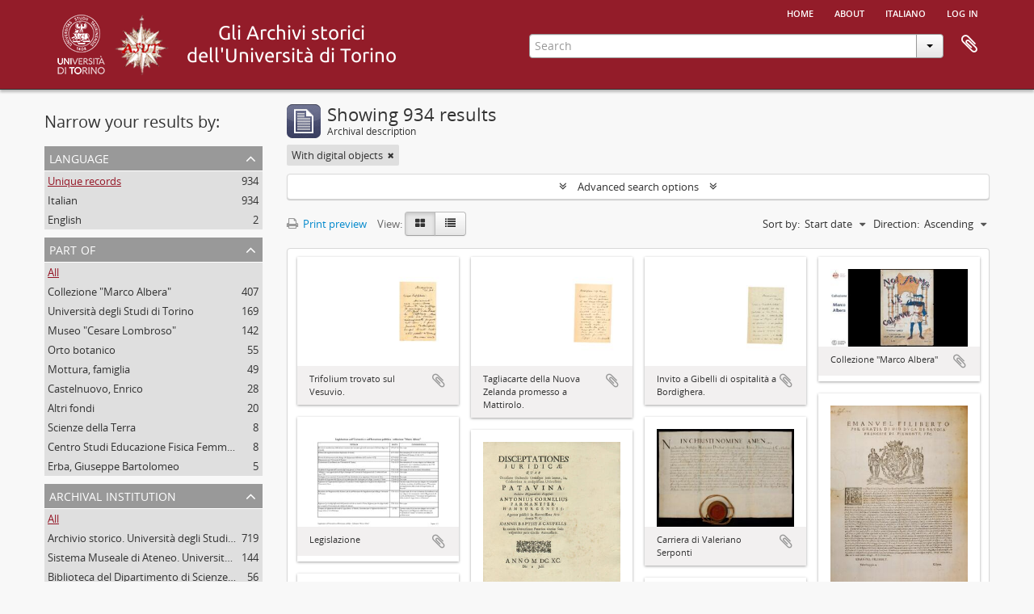

--- FILE ---
content_type: text/html; charset=utf-8
request_url: https://atom.unito.it/index.php/informationobject/browse?sort=startDate&view=card&sortDir=asc&sf_culture=en&mediatypes=&levels=&%3BshowAdvanced=1&%3BtopLod=0&%3Bsort=identifier&topLod=0&onlyMedia=1
body_size: 10179
content:
<!DOCTYPE html>
<html lang="en" dir="ltr">
  <head>
            <meta http-equiv="Content-Type" content="text/html; charset=utf-8" />
<meta http-equiv="X-Ua-Compatible" content="IE=edge,chrome=1" />
    <meta name="title" content="Information object browse - ASUT" />
<meta name="description" content="Access to memory - Open information management toolkit" />
<meta name="viewport" content="initial-scale=1.0, user-scalable=no" />
    <title>Information object browse - ASUT</title>
    <link rel="shortcut icon" href="/favicon.ico"/>
    <link href="/vendor/jquery-ui/jquery-ui.min.css" media="screen" rel="stylesheet" type="text/css" />
<link media="all" href="/plugins/arAsutPlugin/css/min.css" rel="stylesheet" type="text/css" />
            <script src="/vendor/jquery.js" type="text/javascript"></script>
<script src="/plugins/sfDrupalPlugin/vendor/drupal/misc/drupal.js" type="text/javascript"></script>
<script src="/vendor/yui/yahoo-dom-event/yahoo-dom-event.js" type="text/javascript"></script>
<script src="/vendor/yui/element/element-min.js" type="text/javascript"></script>
<script src="/vendor/yui/button/button-min.js" type="text/javascript"></script>
<script src="/vendor/modernizr.js" type="text/javascript"></script>
<script src="/vendor/jquery-ui/jquery-ui.min.js" type="text/javascript"></script>
<script src="/vendor/jquery.expander.js" type="text/javascript"></script>
<script src="/vendor/jquery.masonry.js" type="text/javascript"></script>
<script src="/vendor/jquery.imagesloaded.js" type="text/javascript"></script>
<script src="/vendor/bootstrap/js/bootstrap.js" type="text/javascript"></script>
<script src="/vendor/URI.js" type="text/javascript"></script>
<script src="/vendor/meetselva/attrchange.js" type="text/javascript"></script>
<script src="/js/qubit.js" type="text/javascript"></script>
<script src="/js/treeView.js" type="text/javascript"></script>
<script src="/js/clipboard.js" type="text/javascript"></script>
<script src="/vendor/yui/connection/connection-min.js" type="text/javascript"></script>
<script src="/vendor/yui/datasource/datasource-min.js" type="text/javascript"></script>
<script src="/vendor/yui/autocomplete/autocomplete-min.js" type="text/javascript"></script>
<script src="/js/autocomplete.js" type="text/javascript"></script>
<script src="/js/dominion.js" type="text/javascript"></script>
  </head>
  <body class="yui-skin-sam informationobject browse">

    
    




<div class="header-bar">
  <div id="header">

    <div class="container">

      <div id="header-lvl1">
        <div class="row">
          <div class="span12">

            <ul id="header-nav" class="nav nav-pills">

              <li><a href="/index.php/" title="Home">Home</a></li>

                              <li><a href="/index.php/about" title="About">About</a></li>
              
                                                                              <li><a href="/index.php/informationobject/browse?sf_culture=it&amp;sort=startDate&amp;view=card&amp;sortDir=asc&amp;mediatypes=&amp;levels=&amp;%3BshowAdvanced=1&amp;%3BtopLod=0&amp;%3Bsort=identifier&amp;topLod=0&amp;onlyMedia=1" title="italiano">italiano</a></li>
                  
                              <li><a href="/index.php/user/login" title="Log in">Log in</a></li>
              
            </ul>

          </div>
        </div>
      </div>

      <div id="header-lvl2">
        <div class="row">

          <div id="logo-and-name" class="span6">

          <h1>
            <a rel="Università degli Studi di Torino" href="http://www.unito.it/" title=""><img alt="Logo dell'Università di Torino" src="/plugins/arAsutPlugin/images/logo_unito.png" /></a> 
            <a rel="Archivio storico dell'Università degli Studi di Torino" href="http://www.archiviostorico.unito.it" title=""><img alt="Logo dell'Archivio storico" src="/plugins/arAsutPlugin/images/logo_asut.png" /></a>                        <a rel="titolo" href="/index.php/" title=""><img alt="Gli archivi storici di Unito" src="/plugins/arAsutPlugin/images/titolo.png" /></a>          </h1>

          </div>

          <div id="header-search" class="span6">
            <div id="search-form-wrapper">

  <form action="/index.php/informationobject/browse" data-autocomplete="/index.php/search/autocomplete">

    <input type="hidden" name="topLod" value="0"/>

    <div class="input-append">

      <input type="text" name="query" value="" placeholder="Search"/>

      <div class="btn-group">
        <button class="btn dropdown-toggle" data-toggle="dropdown">
          <span class="caret"></span>
        </button>
                          <ul class="dropdown-menu pull-right">
                                                                  <li>
                  <a href="/index.php/informationobject/browse">
                                          <img width="42" height="42" alt="" src="/images/icons-large/icon-archival.png" />                                        Archival descriptions                  </a>
                </li>
                              <li>
                  <a href="/index.php/actor/browse">
                                          <img width="42" height="42" alt="" src="/images/icons-large/icon-people.png" />                                        Authority records                  </a>
                </li>
                              <li>
                  <a href="/index.php/repository/browse">
                                          <img width="42" height="42" alt="" src="/images/icons-large/icon-institutions.png" />                                        Archival institutions                  </a>
                </li>
                              <li>
                  <a href="/index.php/informationobject/browse?view=card&onlyMedia=1&topLod=0">
                                          <img width="42" height="42" alt="" src="/images/icons-large/icon-media.png" />                                        Digital objects                  </a>
                </li>
                                      <li class="divider"></li>
            <li class="advanced-search">
              <a href="/index.php/informationobject/browse?showAdvanced=1&topLod=0">
                <i class="icon-zoom-in"></i>
                Advanced search              </a>
            </li>
          </ul>
                </div>

    </div>

    <div id="search-realm" class="search-popover">

      
        <div>
          <label>
            <input name="repos" type="radio" value checked="checked" data-placeholder="Search">
            Global search          </label>
        </div>

        
        
      
      <div class="search-realm-advanced">
        <a href="/index.php/informationobject/browse?showAdvanced=1&topLod=0">
          Advanced search&nbsp;&raquo;
        </a>
      </div>

    </div>

  </form>

</div>

            <div id="clipboard-menu"
  data-toggle="tooltip"
  data-title="Clipboard"
  data-load-alert-message="There was an error loading the clipboard content."
  data-export-alert-message="The clipboard is empty for this entity type."
  data-export-check-url="/index.php/clipboard/exportCheck"
  data-delete-alert-message="Note: clipboard items unclipped in this page will be removed from the clipboard when the page is refreshed. You can re-select them now, or reload the page to remove them completely. Using the sort or print preview buttons will also cause a page reload - so anything currently deselected will be lost!">

  <button class="top-item" data-toggle="dropdown" data-target="#" aria-expanded="false">
    Clipboard  </button>

  <div class="top-dropdown-container">

    <div class="top-dropdown-arrow">
      <div class="arrow"></div>
    </div>

    <div class="top-dropdown-header">
      <h2>Clipboard</h2>
      <span id="count-block" data-information-object-label="Archival description" data-actor-object-label="Authority record" data-repository-object-label="Archival institution"></span>
    </div>

    <div class="top-dropdown-body">
      <ul>
        <li class="leaf" id="node_clearClipboard"><a href="/index.php/" title="Clear all selections">Clear all selections</a></li><li class="leaf" id="node_goToClipboard"><a href="/index.php/clipboard/view" title="Go to clipboard">Go to clipboard</a></li><li class="leaf" id="node_loadClipboard"><a href="/index.php/clipboard/load" title="/index.php/clipboard/load">/index.php/clipboard/load</a></li><li class="leaf" id="node_saveClipboard"><a href="/index.php/clipboard/save" title="/index.php/clipboard/save">/index.php/clipboard/save</a></li>      </ul>
    </div>

    <div class="top-dropdown-bottom"></div>

  </div>

</div>
          </div>

        </div>
      </div>

    </div>

  </div>
  
</div>

    
    <div id="wrapper" class="container" role="main">

              
      <div class="row">

        <div class="span3">

          <div id="sidebar">

            
    <section id="facets">

      <div class="visible-phone facets-header">
        <a class="x-btn btn-wide">
          <i class="fa fa-filter"></i>
          Filters        </a>
      </div>

      <div class="content">

        
        <h2>Narrow your results by:</h2>

        

<section class="facet ">
  <div class="facet-header">
    <h3><a href="#" aria-expanded="">Language</a></h3>
  </div>

  <div class="facet-body" id="#facet-languages">
    <ul>

      
      
              
        <li class="active">
          <a title="Unique records" href="/index.php/informationobject/browse?sort=startDate&amp;view=card&amp;sortDir=asc&amp;sf_culture=en&amp;mediatypes=&amp;levels=&amp;%3BshowAdvanced=1&amp;%3BtopLod=0&amp;%3Bsort=identifier&amp;topLod=0&amp;onlyMedia=1">Unique records<span>, 934 results</span></a>          <span class="facet-count" aria-hidden="true">934</span>
        </li>
              
        <li >
          <a title="Italian" href="/index.php/informationobject/browse?languages=it&amp;sort=startDate&amp;view=card&amp;sortDir=asc&amp;sf_culture=en&amp;mediatypes=&amp;levels=&amp;%3BshowAdvanced=1&amp;%3BtopLod=0&amp;%3Bsort=identifier&amp;topLod=0&amp;onlyMedia=1">Italian<span>, 934 results</span></a>          <span class="facet-count" aria-hidden="true">934</span>
        </li>
              
        <li >
          <a title="English" href="/index.php/informationobject/browse?languages=en&amp;sort=startDate&amp;view=card&amp;sortDir=asc&amp;sf_culture=en&amp;mediatypes=&amp;levels=&amp;%3BshowAdvanced=1&amp;%3BtopLod=0&amp;%3Bsort=identifier&amp;topLod=0&amp;onlyMedia=1">English<span>, 2 results</span></a>          <span class="facet-count" aria-hidden="true">2</span>
        </li>
      
    </ul>
  </div>
</section>

        

<section class="facet ">
  <div class="facet-header">
    <h3><a href="#" aria-expanded="">Part of</a></h3>
  </div>

  <div class="facet-body" id="#facet-collection">
    <ul>

      
              <li class="active">
          <a title="All" href="/index.php/informationobject/browse?sort=startDate&amp;view=card&amp;sortDir=asc&amp;sf_culture=en&amp;mediatypes=&amp;levels=&amp;%3BshowAdvanced=1&amp;%3BtopLod=0&amp;%3Bsort=identifier&amp;topLod=0&amp;onlyMedia=1">All</a>        </li>
      
              
        <li >
          <a title="Collezione &quot;Marco Albera&quot;" href="/index.php/informationobject/browse?collection=57759&amp;sort=startDate&amp;view=card&amp;sortDir=asc&amp;sf_culture=en&amp;mediatypes=&amp;levels=&amp;%3BshowAdvanced=1&amp;%3BtopLod=0&amp;%3Bsort=identifier&amp;topLod=0&amp;onlyMedia=1">Collezione &quot;Marco Albera&quot;<span>, 407 results</span></a>          <span class="facet-count" aria-hidden="true">407</span>
        </li>
              
        <li >
          <a title="Università degli Studi di Torino" href="/index.php/informationobject/browse?collection=48975&amp;sort=startDate&amp;view=card&amp;sortDir=asc&amp;sf_culture=en&amp;mediatypes=&amp;levels=&amp;%3BshowAdvanced=1&amp;%3BtopLod=0&amp;%3Bsort=identifier&amp;topLod=0&amp;onlyMedia=1">Università degli Studi di Torino<span>, 169 results</span></a>          <span class="facet-count" aria-hidden="true">169</span>
        </li>
              
        <li >
          <a title="Museo &quot;Cesare Lombroso&quot;" href="/index.php/informationobject/browse?collection=23372&amp;sort=startDate&amp;view=card&amp;sortDir=asc&amp;sf_culture=en&amp;mediatypes=&amp;levels=&amp;%3BshowAdvanced=1&amp;%3BtopLod=0&amp;%3Bsort=identifier&amp;topLod=0&amp;onlyMedia=1">Museo &quot;Cesare Lombroso&quot;<span>, 142 results</span></a>          <span class="facet-count" aria-hidden="true">142</span>
        </li>
              
        <li >
          <a title="Orto botanico" href="/index.php/informationobject/browse?collection=42499&amp;sort=startDate&amp;view=card&amp;sortDir=asc&amp;sf_culture=en&amp;mediatypes=&amp;levels=&amp;%3BshowAdvanced=1&amp;%3BtopLod=0&amp;%3Bsort=identifier&amp;topLod=0&amp;onlyMedia=1">Orto botanico<span>, 55 results</span></a>          <span class="facet-count" aria-hidden="true">55</span>
        </li>
              
        <li >
          <a title="Mottura, famiglia" href="/index.php/informationobject/browse?collection=16168&amp;sort=startDate&amp;view=card&amp;sortDir=asc&amp;sf_culture=en&amp;mediatypes=&amp;levels=&amp;%3BshowAdvanced=1&amp;%3BtopLod=0&amp;%3Bsort=identifier&amp;topLod=0&amp;onlyMedia=1">Mottura, famiglia<span>, 49 results</span></a>          <span class="facet-count" aria-hidden="true">49</span>
        </li>
              
        <li >
          <a title="Castelnuovo, Enrico" href="/index.php/informationobject/browse?collection=40075&amp;sort=startDate&amp;view=card&amp;sortDir=asc&amp;sf_culture=en&amp;mediatypes=&amp;levels=&amp;%3BshowAdvanced=1&amp;%3BtopLod=0&amp;%3Bsort=identifier&amp;topLod=0&amp;onlyMedia=1">Castelnuovo, Enrico<span>, 28 results</span></a>          <span class="facet-count" aria-hidden="true">28</span>
        </li>
              
        <li >
          <a title="Altri fondi" href="/index.php/informationobject/browse?collection=42238&amp;sort=startDate&amp;view=card&amp;sortDir=asc&amp;sf_culture=en&amp;mediatypes=&amp;levels=&amp;%3BshowAdvanced=1&amp;%3BtopLod=0&amp;%3Bsort=identifier&amp;topLod=0&amp;onlyMedia=1">Altri fondi<span>, 20 results</span></a>          <span class="facet-count" aria-hidden="true">20</span>
        </li>
              
        <li >
          <a title="Scienze della Terra" href="/index.php/informationobject/browse?collection=25783&amp;sort=startDate&amp;view=card&amp;sortDir=asc&amp;sf_culture=en&amp;mediatypes=&amp;levels=&amp;%3BshowAdvanced=1&amp;%3BtopLod=0&amp;%3Bsort=identifier&amp;topLod=0&amp;onlyMedia=1">Scienze della Terra<span>, 8 results</span></a>          <span class="facet-count" aria-hidden="true">8</span>
        </li>
              
        <li >
          <a title="Centro Studi Educazione Fisica Femminile - CSEFF" href="/index.php/informationobject/browse?collection=80435&amp;sort=startDate&amp;view=card&amp;sortDir=asc&amp;sf_culture=en&amp;mediatypes=&amp;levels=&amp;%3BshowAdvanced=1&amp;%3BtopLod=0&amp;%3Bsort=identifier&amp;topLod=0&amp;onlyMedia=1">Centro Studi Educazione Fisica Femminile - CSEFF<span>, 8 results</span></a>          <span class="facet-count" aria-hidden="true">8</span>
        </li>
              
        <li >
          <a title="Erba, Giuseppe Bartolomeo" href="/index.php/informationobject/browse?collection=17759&amp;sort=startDate&amp;view=card&amp;sortDir=asc&amp;sf_culture=en&amp;mediatypes=&amp;levels=&amp;%3BshowAdvanced=1&amp;%3BtopLod=0&amp;%3Bsort=identifier&amp;topLod=0&amp;onlyMedia=1">Erba, Giuseppe Bartolomeo<span>, 5 results</span></a>          <span class="facet-count" aria-hidden="true">5</span>
        </li>
      
    </ul>
  </div>
</section>

                  

<section class="facet ">
  <div class="facet-header">
    <h3><a href="#" aria-expanded="">Archival institution</a></h3>
  </div>

  <div class="facet-body" id="#facet-repository">
    <ul>

      
              <li class="active">
          <a title="All" href="/index.php/informationobject/browse?sort=startDate&amp;view=card&amp;sortDir=asc&amp;sf_culture=en&amp;mediatypes=&amp;levels=&amp;%3BshowAdvanced=1&amp;%3BtopLod=0&amp;%3Bsort=identifier&amp;topLod=0&amp;onlyMedia=1">All</a>        </li>
      
              
        <li >
          <a title="Archivio storico. Università degli Studi di Torino" href="/index.php/informationobject/browse?repos=318&amp;sort=startDate&amp;view=card&amp;sortDir=asc&amp;sf_culture=en&amp;mediatypes=&amp;levels=&amp;%3BshowAdvanced=1&amp;%3BtopLod=0&amp;%3Bsort=identifier&amp;topLod=0&amp;onlyMedia=1">Archivio storico. Università degli Studi di Torino<span>, 719 results</span></a>          <span class="facet-count" aria-hidden="true">719</span>
        </li>
              
        <li >
          <a title="Sistema Museale di Ateneo. Università degli Studi di Torino" href="/index.php/informationobject/browse?repos=25280&amp;sort=startDate&amp;view=card&amp;sortDir=asc&amp;sf_culture=en&amp;mediatypes=&amp;levels=&amp;%3BshowAdvanced=1&amp;%3BtopLod=0&amp;%3Bsort=identifier&amp;topLod=0&amp;onlyMedia=1">Sistema Museale di Ateneo. Università degli Studi di Torino<span>, 144 results</span></a>          <span class="facet-count" aria-hidden="true">144</span>
        </li>
              
        <li >
          <a title="Biblioteca del Dipartimento di Scienze della vita e Biologia dei  sistemi. Sede di Biologia vegetale. Università degli studi di  Torino" href="/index.php/informationobject/browse?repos=42411&amp;sort=startDate&amp;view=card&amp;sortDir=asc&amp;sf_culture=en&amp;mediatypes=&amp;levels=&amp;%3BshowAdvanced=1&amp;%3BtopLod=0&amp;%3Bsort=identifier&amp;topLod=0&amp;onlyMedia=1">Biblioteca del Dipartimento di Scienze della vita e Biologia dei  sistemi. Sede di Biologia vegetale. Università degli studi di  Torino<span>, 56 results</span></a>          <span class="facet-count" aria-hidden="true">56</span>
        </li>
              
        <li >
          <a title="Biblioteca &quot;Malaroda&quot; del Dipartimento di Scienze della Terra. Università degli Studi di Torino" href="/index.php/informationobject/browse?repos=25781&amp;sort=startDate&amp;view=card&amp;sortDir=asc&amp;sf_culture=en&amp;mediatypes=&amp;levels=&amp;%3BshowAdvanced=1&amp;%3BtopLod=0&amp;%3Bsort=identifier&amp;topLod=0&amp;onlyMedia=1">Biblioteca &quot;Malaroda&quot; del Dipartimento di Scienze della Terra. Università degli Studi di Torino<span>, 8 results</span></a>          <span class="facet-count" aria-hidden="true">8</span>
        </li>
              
        <li >
          <a title="Biblioteca di Scienze Agrarie e Veterinarie. Università degli Studi di Torino" href="/index.php/informationobject/browse?repos=29731&amp;sort=startDate&amp;view=card&amp;sortDir=asc&amp;sf_culture=en&amp;mediatypes=&amp;levels=&amp;%3BshowAdvanced=1&amp;%3BtopLod=0&amp;%3Bsort=identifier&amp;topLod=0&amp;onlyMedia=1">Biblioteca di Scienze Agrarie e Veterinarie. Università degli Studi di Torino<span>, 5 results</span></a>          <span class="facet-count" aria-hidden="true">5</span>
        </li>
              
        <li >
          <a title="Biblioteca di Arte, Musica e Spettacolo. Università degli Studi di Torino" href="/index.php/informationobject/browse?repos=17770&amp;sort=startDate&amp;view=card&amp;sortDir=asc&amp;sf_culture=en&amp;mediatypes=&amp;levels=&amp;%3BshowAdvanced=1&amp;%3BtopLod=0&amp;%3Bsort=identifier&amp;topLod=0&amp;onlyMedia=1">Biblioteca di Arte, Musica e Spettacolo. Università degli Studi di Torino<span>, 1 results</span></a>          <span class="facet-count" aria-hidden="true">1</span>
        </li>
              
        <li >
          <a title="Accademia di Medicina di Torino" href="/index.php/informationobject/browse?repos=100415&amp;sort=startDate&amp;view=card&amp;sortDir=asc&amp;sf_culture=en&amp;mediatypes=&amp;levels=&amp;%3BshowAdvanced=1&amp;%3BtopLod=0&amp;%3Bsort=identifier&amp;topLod=0&amp;onlyMedia=1">Accademia di Medicina di Torino<span>, 1 results</span></a>          <span class="facet-count" aria-hidden="true">1</span>
        </li>
      
    </ul>
  </div>
</section>
        
        

<section class="facet ">
  <div class="facet-header">
    <h3><a href="#" aria-expanded="">Creator</a></h3>
  </div>

  <div class="facet-body" id="#facet-names">
    <ul>

      
              <li class="active">
          <a title="All" href="/index.php/informationobject/browse?sort=startDate&amp;view=card&amp;sortDir=asc&amp;sf_culture=en&amp;mediatypes=&amp;levels=&amp;%3BshowAdvanced=1&amp;%3BtopLod=0&amp;%3Bsort=identifier&amp;topLod=0&amp;onlyMedia=1">All</a>        </li>
      
              
        <li >
          <a title="Ferrero" href="/index.php/informationobject/browse?creators=59956&amp;sort=startDate&amp;view=card&amp;sortDir=asc&amp;sf_culture=en&amp;mediatypes=&amp;levels=&amp;%3BshowAdvanced=1&amp;%3BtopLod=0&amp;%3Bsort=identifier&amp;topLod=0&amp;onlyMedia=1">Ferrero<span>, 5 results</span></a>          <span class="facet-count" aria-hidden="true">5</span>
        </li>
              
        <li >
          <a title="Società di mutuo soccorso per gli impiegati" href="/index.php/informationobject/browse?creators=14907&amp;sort=startDate&amp;view=card&amp;sortDir=asc&amp;sf_culture=en&amp;mediatypes=&amp;levels=&amp;%3BshowAdvanced=1&amp;%3BtopLod=0&amp;%3Bsort=identifier&amp;topLod=0&amp;onlyMedia=1">Società di mutuo soccorso per gli impiegati<span>, 1 results</span></a>          <span class="facet-count" aria-hidden="true">1</span>
        </li>
              
        <li >
          <a title="Consorzio Universitario Piemontese" href="/index.php/informationobject/browse?creators=14924&amp;sort=startDate&amp;view=card&amp;sortDir=asc&amp;sf_culture=en&amp;mediatypes=&amp;levels=&amp;%3BshowAdvanced=1&amp;%3BtopLod=0&amp;%3Bsort=identifier&amp;topLod=0&amp;onlyMedia=1">Consorzio Universitario Piemontese<span>, 1 results</span></a>          <span class="facet-count" aria-hidden="true">1</span>
        </li>
              
        <li >
          <a title="Reale Collegio Carlo Alberto per gli studenti delle Provincie" href="/index.php/informationobject/browse?creators=15130&amp;sort=startDate&amp;view=card&amp;sortDir=asc&amp;sf_culture=en&amp;mediatypes=&amp;levels=&amp;%3BshowAdvanced=1&amp;%3BtopLod=0&amp;%3Bsort=identifier&amp;topLod=0&amp;onlyMedia=1">Reale Collegio Carlo Alberto per gli studenti delle Provincie<span>, 1 results</span></a>          <span class="facet-count" aria-hidden="true">1</span>
        </li>
              
        <li >
          <a title="Amprino, Rodolfo" href="/index.php/informationobject/browse?creators=15148&amp;sort=startDate&amp;view=card&amp;sortDir=asc&amp;sf_culture=en&amp;mediatypes=&amp;levels=&amp;%3BshowAdvanced=1&amp;%3BtopLod=0&amp;%3Bsort=identifier&amp;topLod=0&amp;onlyMedia=1">Amprino, Rodolfo<span>, 1 results</span></a>          <span class="facet-count" aria-hidden="true">1</span>
        </li>
              
        <li >
          <a title="Turco, Gianluigi" href="/index.php/informationobject/browse?creators=15216&amp;sort=startDate&amp;view=card&amp;sortDir=asc&amp;sf_culture=en&amp;mediatypes=&amp;levels=&amp;%3BshowAdvanced=1&amp;%3BtopLod=0&amp;%3Bsort=identifier&amp;topLod=0&amp;onlyMedia=1">Turco, Gianluigi<span>, 1 results</span></a>          <span class="facet-count" aria-hidden="true">1</span>
        </li>
              
        <li >
          <a title="Bechis, Ernesto Francesco Gabriele" href="/index.php/informationobject/browse?creators=15259&amp;sort=startDate&amp;view=card&amp;sortDir=asc&amp;sf_culture=en&amp;mediatypes=&amp;levels=&amp;%3BshowAdvanced=1&amp;%3BtopLod=0&amp;%3Bsort=identifier&amp;topLod=0&amp;onlyMedia=1">Bechis, Ernesto Francesco Gabriele<span>, 1 results</span></a>          <span class="facet-count" aria-hidden="true">1</span>
        </li>
              
        <li >
          <a title="Mottura" href="/index.php/informationobject/browse?creators=16183&amp;sort=startDate&amp;view=card&amp;sortDir=asc&amp;sf_culture=en&amp;mediatypes=&amp;levels=&amp;%3BshowAdvanced=1&amp;%3BtopLod=0&amp;%3Bsort=identifier&amp;topLod=0&amp;onlyMedia=1">Mottura<span>, 1 results</span></a>          <span class="facet-count" aria-hidden="true">1</span>
        </li>
              
        <li >
          <a title="Mottura, Giacomo" href="/index.php/informationobject/browse?creators=16370&amp;sort=startDate&amp;view=card&amp;sortDir=asc&amp;sf_culture=en&amp;mediatypes=&amp;levels=&amp;%3BshowAdvanced=1&amp;%3BtopLod=0&amp;%3Bsort=identifier&amp;topLod=0&amp;onlyMedia=1">Mottura, Giacomo<span>, 1 results</span></a>          <span class="facet-count" aria-hidden="true">1</span>
        </li>
              
        <li >
          <a title="Gramantieri, Piera" href="/index.php/informationobject/browse?creators=16372&amp;sort=startDate&amp;view=card&amp;sortDir=asc&amp;sf_culture=en&amp;mediatypes=&amp;levels=&amp;%3BshowAdvanced=1&amp;%3BtopLod=0&amp;%3Bsort=identifier&amp;topLod=0&amp;onlyMedia=1">Gramantieri, Piera<span>, 1 results</span></a>          <span class="facet-count" aria-hidden="true">1</span>
        </li>
      
    </ul>
  </div>
</section>

        

<section class="facet ">
  <div class="facet-header">
    <h3><a href="#" aria-expanded="">Name</a></h3>
  </div>

  <div class="facet-body" id="#facet-names">
    <ul>

      
              <li class="active">
          <a title="All" href="/index.php/informationobject/browse?sort=startDate&amp;view=card&amp;sortDir=asc&amp;sf_culture=en&amp;mediatypes=&amp;levels=&amp;%3BshowAdvanced=1&amp;%3BtopLod=0&amp;%3Bsort=identifier&amp;topLod=0&amp;onlyMedia=1">All</a>        </li>
      
              
        <li >
          <a title="Giglio Tos, Efisio" href="/index.php/informationobject/browse?names=67863&amp;sort=startDate&amp;view=card&amp;sortDir=asc&amp;sf_culture=en&amp;mediatypes=&amp;levels=&amp;%3BshowAdvanced=1&amp;%3BtopLod=0&amp;%3Bsort=identifier&amp;topLod=0&amp;onlyMedia=1">Giglio Tos, Efisio<span>, 6 results</span></a>          <span class="facet-count" aria-hidden="true">6</span>
        </li>
              
        <li >
          <a title="Gruppo Universitario Fascista di Torino" href="/index.php/informationobject/browse?names=80244&amp;sort=startDate&amp;view=card&amp;sortDir=asc&amp;sf_culture=en&amp;mediatypes=&amp;levels=&amp;%3BshowAdvanced=1&amp;%3BtopLod=0&amp;%3Bsort=identifier&amp;topLod=0&amp;onlyMedia=1">Gruppo Universitario Fascista di Torino<span>, 6 results</span></a>          <span class="facet-count" aria-hidden="true">6</span>
        </li>
              
        <li >
          <a title="Giulio Einaudi Editore" href="/index.php/informationobject/browse?names=87249&amp;sort=startDate&amp;view=card&amp;sortDir=asc&amp;sf_culture=en&amp;mediatypes=&amp;levels=&amp;%3BshowAdvanced=1&amp;%3BtopLod=0&amp;%3Bsort=identifier&amp;topLod=0&amp;onlyMedia=1">Giulio Einaudi Editore<span>, 5 results</span></a>          <span class="facet-count" aria-hidden="true">5</span>
        </li>
              
        <li >
          <a title="Canonico, Tancredi" href="/index.php/informationobject/browse?names=34101&amp;sort=startDate&amp;view=card&amp;sortDir=asc&amp;sf_culture=en&amp;mediatypes=&amp;levels=&amp;%3BshowAdvanced=1&amp;%3BtopLod=0&amp;%3Bsort=identifier&amp;topLod=0&amp;onlyMedia=1">Canonico, Tancredi<span>, 3 results</span></a>          <span class="facet-count" aria-hidden="true">3</span>
        </li>
              
        <li >
          <a title="Bonacossa, Giovanni Stefano" href="/index.php/informationobject/browse?names=34438&amp;sort=startDate&amp;view=card&amp;sortDir=asc&amp;sf_culture=en&amp;mediatypes=&amp;levels=&amp;%3BshowAdvanced=1&amp;%3BtopLod=0&amp;%3Bsort=identifier&amp;topLod=0&amp;onlyMedia=1">Bonacossa, Giovanni Stefano<span>, 3 results</span></a>          <span class="facet-count" aria-hidden="true">3</span>
        </li>
              
        <li >
          <a title="Cesano, Gaspare" href="/index.php/informationobject/browse?names=34881&amp;sort=startDate&amp;view=card&amp;sortDir=asc&amp;sf_culture=en&amp;mediatypes=&amp;levels=&amp;%3BshowAdvanced=1&amp;%3BtopLod=0&amp;%3Bsort=identifier&amp;topLod=0&amp;onlyMedia=1">Cesano, Gaspare<span>, 3 results</span></a>          <span class="facet-count" aria-hidden="true">3</span>
        </li>
              
        <li >
          <a title="Balbo, Felice" href="/index.php/informationobject/browse?names=39182&amp;sort=startDate&amp;view=card&amp;sortDir=asc&amp;sf_culture=en&amp;mediatypes=&amp;levels=&amp;%3BshowAdvanced=1&amp;%3BtopLod=0&amp;%3Bsort=identifier&amp;topLod=0&amp;onlyMedia=1">Balbo, Felice<span>, 3 results</span></a>          <span class="facet-count" aria-hidden="true">3</span>
        </li>
              
        <li >
          <a title="Sebregondi Ceriani, Giorgio" href="/index.php/informationobject/browse?names=39501&amp;sort=startDate&amp;view=card&amp;sortDir=asc&amp;sf_culture=en&amp;mediatypes=&amp;levels=&amp;%3BshowAdvanced=1&amp;%3BtopLod=0&amp;%3Bsort=identifier&amp;topLod=0&amp;onlyMedia=1">Sebregondi Ceriani, Giorgio<span>, 3 results</span></a>          <span class="facet-count" aria-hidden="true">3</span>
        </li>
              
        <li >
          <a title="Larousse" href="/index.php/informationobject/browse?names=89780&amp;sort=startDate&amp;view=card&amp;sortDir=asc&amp;sf_culture=en&amp;mediatypes=&amp;levels=&amp;%3BshowAdvanced=1&amp;%3BtopLod=0&amp;%3Bsort=identifier&amp;topLod=0&amp;onlyMedia=1">Larousse<span>, 3 results</span></a>          <span class="facet-count" aria-hidden="true">3</span>
        </li>
              
        <li >
          <a title="Erba, Giuseppe Bartolomeo" href="/index.php/informationobject/browse?names=17755&amp;sort=startDate&amp;view=card&amp;sortDir=asc&amp;sf_culture=en&amp;mediatypes=&amp;levels=&amp;%3BshowAdvanced=1&amp;%3BtopLod=0&amp;%3Bsort=identifier&amp;topLod=0&amp;onlyMedia=1">Erba, Giuseppe Bartolomeo<span>, 2 results</span></a>          <span class="facet-count" aria-hidden="true">2</span>
        </li>
      
    </ul>
  </div>
</section>

          
          
          
        

<section class="facet open">
  <div class="facet-header">
    <h3><a href="#" aria-expanded="1">Level of description</a></h3>
  </div>

  <div class="facet-body" id="#facet-levelOfDescription">
    <ul>

      
              <li class="active">
          <a title="All" href="/index.php/informationobject/browse?sort=startDate&amp;view=card&amp;sortDir=asc&amp;sf_culture=en&amp;mediatypes=&amp;%3BshowAdvanced=1&amp;%3BtopLod=0&amp;%3Bsort=identifier&amp;topLod=0&amp;onlyMedia=1">All</a>        </li>
      
              
        <li >
          <a title="File" href="/index.php/informationobject/browse?levels=199&amp;sort=startDate&amp;view=card&amp;sortDir=asc&amp;sf_culture=en&amp;mediatypes=&amp;%3BshowAdvanced=1&amp;%3BtopLod=0&amp;%3Bsort=identifier&amp;topLod=0&amp;onlyMedia=1">File<span>, 447 results</span></a>          <span class="facet-count" aria-hidden="true">447</span>
        </li>
              
        <li >
          <a title="Sotto-sottoserie" href="/index.php/informationobject/browse?levels=15237&amp;sort=startDate&amp;view=card&amp;sortDir=asc&amp;sf_culture=en&amp;mediatypes=&amp;%3BshowAdvanced=1&amp;%3BtopLod=0&amp;%3Bsort=identifier&amp;topLod=0&amp;onlyMedia=1">Sotto-sottoserie<span>, 231 results</span></a>          <span class="facet-count" aria-hidden="true">231</span>
        </li>
              
        <li >
          <a title="Item" href="/index.php/informationobject/browse?levels=200&amp;sort=startDate&amp;view=card&amp;sortDir=asc&amp;sf_culture=en&amp;mediatypes=&amp;%3BshowAdvanced=1&amp;%3BtopLod=0&amp;%3Bsort=identifier&amp;topLod=0&amp;onlyMedia=1">Item<span>, 86 results</span></a>          <span class="facet-count" aria-hidden="true">86</span>
        </li>
              
        <li >
          <a title="Subseries" href="/index.php/informationobject/browse?levels=198&amp;sort=startDate&amp;view=card&amp;sortDir=asc&amp;sf_culture=en&amp;mediatypes=&amp;%3BshowAdvanced=1&amp;%3BtopLod=0&amp;%3Bsort=identifier&amp;topLod=0&amp;onlyMedia=1">Subseries<span>, 52 results</span></a>          <span class="facet-count" aria-hidden="true">52</span>
        </li>
              
        <li >
          <a title="Sottofascicolo" href="/index.php/informationobject/browse?levels=80836&amp;sort=startDate&amp;view=card&amp;sortDir=asc&amp;sf_culture=en&amp;mediatypes=&amp;%3BshowAdvanced=1&amp;%3BtopLod=0&amp;%3Bsort=identifier&amp;topLod=0&amp;onlyMedia=1">Sottofascicolo<span>, 37 results</span></a>          <span class="facet-count" aria-hidden="true">37</span>
        </li>
              
        <li >
          <a title="Subfonds" href="/index.php/informationobject/browse?levels=96725&amp;sort=startDate&amp;view=card&amp;sortDir=asc&amp;sf_culture=en&amp;mediatypes=&amp;%3BshowAdvanced=1&amp;%3BtopLod=0&amp;%3Bsort=identifier&amp;topLod=0&amp;onlyMedia=1">Subfonds<span>, 26 results</span></a>          <span class="facet-count" aria-hidden="true">26</span>
        </li>
              
        <li >
          <a title="Series" href="/index.php/informationobject/browse?levels=96727&amp;sort=startDate&amp;view=card&amp;sortDir=asc&amp;sf_culture=en&amp;mediatypes=&amp;%3BshowAdvanced=1&amp;%3BtopLod=0&amp;%3Bsort=identifier&amp;topLod=0&amp;onlyMedia=1">Series<span>, 24 results</span></a>          <span class="facet-count" aria-hidden="true">24</span>
        </li>
              
        <li >
          <a title="Fonds" href="/index.php/informationobject/browse?levels=96724&amp;sort=startDate&amp;view=card&amp;sortDir=asc&amp;sf_culture=en&amp;mediatypes=&amp;%3BshowAdvanced=1&amp;%3BtopLod=0&amp;%3Bsort=identifier&amp;topLod=0&amp;onlyMedia=1">Fonds<span>, 23 results</span></a>          <span class="facet-count" aria-hidden="true">23</span>
        </li>
              
        <li >
          <a title="Part" href="/index.php/informationobject/browse?levels=258&amp;sort=startDate&amp;view=card&amp;sortDir=asc&amp;sf_culture=en&amp;mediatypes=&amp;%3BshowAdvanced=1&amp;%3BtopLod=0&amp;%3Bsort=identifier&amp;topLod=0&amp;onlyMedia=1">Part<span>, 4 results</span></a>          <span class="facet-count" aria-hidden="true">4</span>
        </li>
              
        <li >
          <a title="Collection" href="/index.php/informationobject/browse?levels=96726&amp;sort=startDate&amp;view=card&amp;sortDir=asc&amp;sf_culture=en&amp;mediatypes=&amp;%3BshowAdvanced=1&amp;%3BtopLod=0&amp;%3Bsort=identifier&amp;topLod=0&amp;onlyMedia=1">Collection<span>, 3 results</span></a>          <span class="facet-count" aria-hidden="true">3</span>
        </li>
      
    </ul>
  </div>
</section>

        

<section class="facet open">
  <div class="facet-header">
    <h3><a href="#" aria-expanded="1">Media type</a></h3>
  </div>

  <div class="facet-body" id="#facet-mediaTypes">
    <ul>

      
              <li class="active">
          <a title="All" href="/index.php/informationobject/browse?sort=startDate&amp;view=card&amp;sortDir=asc&amp;sf_culture=en&amp;levels=&amp;%3BshowAdvanced=1&amp;%3BtopLod=0&amp;%3Bsort=identifier&amp;topLod=0&amp;onlyMedia=1">All</a>        </li>
      
              
        <li >
          <a title="Image" href="/index.php/informationobject/browse?mediatypes=136&amp;sort=startDate&amp;view=card&amp;sortDir=asc&amp;sf_culture=en&amp;levels=&amp;%3BshowAdvanced=1&amp;%3BtopLod=0&amp;%3Bsort=identifier&amp;topLod=0&amp;onlyMedia=1">Image<span>, 633 results</span></a>          <span class="facet-count" aria-hidden="true">633</span>
        </li>
              
        <li >
          <a title="Text" href="/index.php/informationobject/browse?mediatypes=137&amp;sort=startDate&amp;view=card&amp;sortDir=asc&amp;sf_culture=en&amp;levels=&amp;%3BshowAdvanced=1&amp;%3BtopLod=0&amp;%3Bsort=identifier&amp;topLod=0&amp;onlyMedia=1">Text<span>, 301 results</span></a>          <span class="facet-count" aria-hidden="true">301</span>
        </li>
      
    </ul>
  </div>
</section>

      </div>

    </section>

  
          </div>

        </div>

        <div class="span9">

          <div id="main-column">

              
  <div class="multiline-header">
    <img alt="" src="/images/icons-large/icon-archival.png" />    <h1 aria-describedby="results-label">
              Showing 934 results          </h1>
    <span class="sub" id="results-label">Archival description</span>
  </div>

            
  <section class="header-options">

    
                          <span class="search-filter">
      With digital objects    <a href="/index.php/informationobject/browse?sort=startDate&view=card&sortDir=asc&sf_culture=en&mediatypes=&levels=&%3BshowAdvanced=1&%3BtopLod=0&%3Bsort=identifier&topLod=0" class="remove-filter" aria-label="Remove filter"><i aria-hidden="true" class="fa fa-times"></i></a>
</span>
        
  </section>


            
  <section class="advanced-search-section" role="search"
  aria-label="Advanced Archival description">

  <a
    href="#"
    class="advanced-search-toggle "
    aria-expanded="false"
    data-cy="advanced-search-toggle"
  >
    Advanced search options  </a>

  <div class="advanced-search animateNicely"
    style="display: none;">

    <form name="advanced-search-form" method="get" action="/index.php/informationobject/browse">
              <input type="hidden" name="sort"
          value="startDate"/>
              <input type="hidden" name="view"
          value="card"/>
              <input type="hidden" name="mediatypes"
          value=""/>
      
      <p>Find results with:</p>

      <div class="criteria">

        
          
        
        
        <div class="criterion">

          <select class="boolean" name="so0">
            <option value="and">and</option>
            <option value="or">or</option>
            <option value="not">not</option>
          </select>

          <input class="query" aria-label="Search"
            type="text" placeholder="Search"
            name="sq0"/>

          <span>in</span>

          <select class="field" name="sf0">
                          <option value="">
                Any field              </option>
                          <option value="title">
                Title              </option>
                          <option value="archivalHistory">
                Archival history              </option>
                          <option value="scopeAndContent">
                Scope and content              </option>
                          <option value="extentAndMedium">
                Extent and medium              </option>
                          <option value="subject">
                Subject access points              </option>
                          <option value="name">
                Name access points              </option>
                          <option value="place">
                Place access points              </option>
                          <option value="genre">
                Genre access points              </option>
                          <option value="identifier">
                Identifier              </option>
                          <option value="referenceCode">
                Reference code              </option>
                          <option value="digitalObjectTranscript">
                Digital object text              </option>
                          <option value="creator">
                Creator              </option>
                          <option value="findingAidTranscript">
                Finding aid text              </option>
                          <option value="allExceptFindingAidTranscript">
                Any field except finding aid text              </option>
                      </select>

          <a href="#" class="delete-criterion"
            aria-label="Delete criterion">
            <i aria-hidden="true" class="fa fa-times"></i>
          </a>

        </div>

        <div class="add-new-criteria">
          <div class="btn-group">
            <a class="btn dropdown-toggle" data-toggle="dropdown" href="#">
              Add new criteria<span class="caret"></span>
            </a>
            <ul class="dropdown-menu">
              <li><a href="#" id="add-criterion-and">And</a></li>
              <li><a href="#" id="add-criterion-or">Or</a></li>
              <li><a href="#" id="add-criterion-not">Not</a></li>
            </ul>
          </div>
        </div>

      </div>

      <p>Limit results to:</p>

      <div class="criteria">

                  <div class="filter-row">
            <div class="filter">
              <div class="form-item form-item-repos">
  <label for="repos">Repository</label>
  <select name="repos" id="repos">
<option value="" selected="selected"></option>
<option value="105178"></option>
<option value="100415">Accademia di Medicina di Torino</option>
<option value="318">Archivio storico. Università degli Studi di Torino</option>
<option value="25781">Biblioteca &quot;Malaroda&quot; del Dipartimento di Scienze della Terra. Università degli Studi di Torino</option>
<option value="42411">Biblioteca del Dipartimento di Scienze della vita e Biologia dei  sistemi. Sede di Biologia vegetale. Università degli studi di  Torino</option>
<option value="17770">Biblioteca di Arte, Musica e Spettacolo. Università degli Studi di Torino</option>
<option value="29731">Biblioteca di Scienze Agrarie e Veterinarie. Università degli Studi di Torino</option>
<option value="35995">Biblioteca Norberto Bobbio - Campus &quot;Luigi Einaudi&quot;, Università degli Studi di Torino</option>
<option value="25280">Sistema Museale di Ateneo. Università degli Studi di Torino</option>
</select>
  
</div>
            </div>
          </div>
        
        <div class="filter-row">
          <div class="filter">
            <label for="collection">Top-level description</label>            <select name="collection" class="form-autocomplete" id="collection">

</select>            <input class="list" type="hidden" value="/index.php/informationobject/autocomplete?parent=1&filterDrafts=1"/>
          </div>
        </div>

      </div>

      <p>Filter results by:</p>

      <div class="criteria">

        <div class="filter-row triple">

          <div class="filter-left">
            <div class="form-item form-item-levels">
  <label for="levels">Level of description</label>
  <select name="levels" id="levels">
<option value="" selected="selected"></option>
<option value="25786">Classe</option>
<option value="96726">Collection</option>
<option value="199">File</option>
<option value="96724">Fonds</option>
<option value="200">Item</option>
<option value="258">Part</option>
<option value="96727">Series</option>
<option value="15237">Sotto-sottoserie</option>
<option value="80836">Sottofascicolo</option>
<option value="96725">Subfonds</option>
<option value="198">Subseries</option>
<option value="33863">Superfondo</option>
</select>
  
</div>
          </div>

          <div class="filter-center">
            <div class="form-item form-item-onlyMedia">
  <label for="onlyMedia">Digital object available</label>
  <select name="onlyMedia" id="onlyMedia">
<option value=""></option>
<option value="1" selected="selected">Yes</option>
<option value="0">No</option>
</select>
  
</div>
          </div>

                      <div class="filter-right">
              <div class="form-item form-item-findingAidStatus">
  <label for="findingAidStatus">Finding aid</label>
  <select name="findingAidStatus" id="findingAidStatus">
<option value="" selected="selected"></option>
<option value="yes">Yes</option>
<option value="no">No</option>
<option value="generated">Generated</option>
<option value="uploaded">Uploaded</option>
</select>
  
</div>
            </div>
          
        </div>

                  <div class="filter-row">

                          <div class="filter-left">
                <div class="form-item form-item-copyrightStatus">
  <label for="copyrightStatus">Copyright status</label>
  <select name="copyrightStatus" id="copyrightStatus">
<option value="" selected="selected"></option>
<option value="310">Public domain</option>
<option value="309">Under copyright</option>
<option value="311">Unknown</option>
</select>
  
</div>
              </div>
            
                          <div class="filter-right">
                <div class="form-item form-item-materialType">
  <label for="materialType">General material designation</label>
  <select name="materialType" id="materialType">
<option value="" selected="selected"></option>
<option value="234">Architectural drawing</option>
<option value="235">Cartographic material</option>
<option value="236">Graphic material</option>
<option value="237">Moving images</option>
<option value="238">Multiple media</option>
<option value="239">Object</option>
<option value="240">Philatelic record</option>
<option value="241">Sound recording</option>
<option value="242">Technical drawing</option>
<option value="243">Textual record</option>
</select>
  
</div>
              </div>
            
          </div>
        
        <div class="filter-row">

          <div class="lod-filter">
            <label>
              <input type="radio" name="topLod" value="1">
              Top-level descriptions            </label>
            <label>
              <input type="radio" name="topLod" value="0" checked>
              All descriptions            </label>
          </div>

        </div>

      </div>

      <p>Filter by date range:</p>

      <div class="criteria">

        <div class="filter-row">

          <div class="start-date">
            <div class="form-item form-item-startDate">
  <label for="startDate">Start</label>
  <input placeholder="YYYY-MM-DD" type="text" name="startDate" id="startDate" />
  
</div>
          </div>

          <div class="end-date">
            <div class="form-item form-item-endDate">
  <label for="endDate">End</label>
  <input placeholder="YYYY-MM-DD" type="text" name="endDate" id="endDate" />
  
</div>
          </div>

          <div class="date-type">
            <label>
              <input type="radio" name="rangeType" value="inclusive" checked>
              Overlapping            </label>
            <label>
              <input type="radio" name="rangeType" value="exact">
              Exact            </label>
          </div>

          <a href="#" class="date-range-help-icon" aria-expanded="false"
            aria-label="Help">
            <i aria-hidden="true" class="fa fa-question-circle"></i>
          </a>

        </div>

        <div class="alert alert-info date-range-help animateNicely">
          Use these options to specify how the date range returns results. "Exact" means
that the start and end dates of descriptions returned must fall entirely within
the date range entered. "Overlapping" means that any description whose start or
end dates touch or overlap the target date range will be returned.        </div>

      </div>

      <section class="actions">
        <input type="submit" class="c-btn c-btn-submit"
          value="Search"/>
        <input type="button" class="reset c-btn c-btn-delete"
          value="Reset"/>
      </section>

    </form>

  </div>

</section>

  
    <section class="browse-options">
      <a  href="/index.php/informationobject/browse?sort=startDate&view=card&sortDir=asc&sf_culture=en&mediatypes=&levels=&%3BshowAdvanced=1&%3BtopLod=0&%3Bsort=identifier&topLod=0&onlyMedia=1&media=print">
  <i class="fa fa-print"></i>
  Print preview</a>

      
      
      <span>
        <span class="view-header-label">View:</span>

<div class="btn-group">
  <a class="btn fa fa-th-large active" aria-label="Card view" href="/index.php/informationobject/browse?view=card&amp;sort=startDate&amp;sortDir=asc&amp;sf_culture=en&amp;mediatypes=&amp;levels=&amp;%3BshowAdvanced=1&amp;%3BtopLod=0&amp;%3Bsort=identifier&amp;topLod=0&amp;onlyMedia=1" title=" "> </a>
  <a class="btn fa fa-list " aria-label="Table view" href="/index.php/informationobject/browse?view=table&amp;sort=startDate&amp;sortDir=asc&amp;sf_culture=en&amp;mediatypes=&amp;levels=&amp;%3BshowAdvanced=1&amp;%3BtopLod=0&amp;%3Bsort=identifier&amp;topLod=0&amp;onlyMedia=1" title=" "> </a></div>
      </span>

      <div class="pickers">
        <div id="sort-header">
  <div class="sort-options">

    <label>Sort by:</label>

    <div class="dropdown">

      <div class="dropdown-selected">
                                  <span>Start date</span>
                  
      </div>

      <ul class="dropdown-options">

        <span class="pointer"></span>

                  <li>
                        <a href="/index.php/informationobject/browse?sort=lastUpdated&view=card&sortDir=asc&sf_culture=en&mediatypes=&levels=&%3BshowAdvanced=1&%3BtopLod=0&%3Bsort=identifier&topLod=0&onlyMedia=1" data-order="lastUpdated">
              <span>Date modified</span>
            </a>
          </li>
                  <li>
                        <a href="/index.php/informationobject/browse?sort=alphabetic&view=card&sortDir=asc&sf_culture=en&mediatypes=&levels=&%3BshowAdvanced=1&%3BtopLod=0&%3Bsort=identifier&topLod=0&onlyMedia=1" data-order="alphabetic">
              <span>Title</span>
            </a>
          </li>
                  <li>
                        <a href="/index.php/informationobject/browse?sort=relevance&view=card&sortDir=asc&sf_culture=en&mediatypes=&levels=&%3BshowAdvanced=1&%3BtopLod=0&%3Bsort=identifier&topLod=0&onlyMedia=1" data-order="relevance">
              <span>Relevance</span>
            </a>
          </li>
                  <li>
                        <a href="/index.php/informationobject/browse?sort=identifier&view=card&sortDir=asc&sf_culture=en&mediatypes=&levels=&%3BshowAdvanced=1&%3BtopLod=0&%3Bsort=identifier&topLod=0&onlyMedia=1" data-order="identifier">
              <span>Identifier</span>
            </a>
          </li>
                  <li>
                        <a href="/index.php/informationobject/browse?sort=referenceCode&view=card&sortDir=asc&sf_culture=en&mediatypes=&levels=&%3BshowAdvanced=1&%3BtopLod=0&%3Bsort=identifier&topLod=0&onlyMedia=1" data-order="referenceCode">
              <span>Reference code</span>
            </a>
          </li>
                  <li>
                        <a href="/index.php/informationobject/browse?sort=endDate&view=card&sortDir=asc&sf_culture=en&mediatypes=&levels=&%3BshowAdvanced=1&%3BtopLod=0&%3Bsort=identifier&topLod=0&onlyMedia=1" data-order="endDate">
              <span>End date</span>
            </a>
          </li>
              </ul>
    </div>
  </div>
</div>

<div id="sort-header">
  <div class="sort-options">

    <label>Direction:</label>

    <div class="dropdown">

      <div class="dropdown-selected">
                                  <span>Ascending</span>
                  
      </div>

      <ul class="dropdown-options">

        <span class="pointer"></span>

                  <li>
                        <a href="/index.php/informationobject/browse?sortDir=desc&sort=startDate&view=card&sf_culture=en&mediatypes=&levels=&%3BshowAdvanced=1&%3BtopLod=0&%3Bsort=identifier&topLod=0&onlyMedia=1" data-order="desc">
              <span>Descending</span>
            </a>
          </li>
              </ul>
    </div>
  </div>
</div>
      </div>
    </section>

    <div id="content" class="browse-content">
      
              
<section class="masonry browse-masonry">

          
    
      <div class="brick">

        
          <a href="/index.php/trifolium-trovato-sul-vesuvio" title=""><img alt="Trifolium trovato sul Vesuvio." src="/uploads/r/biblioteca-del-dipartimento-di-scienze-della-vita-e-biologia-dei-sistemi-sede-di-biologia-vegetale-universita-degli-studi-di-torino/9/e/d/9ed1373a7bceb4a4a37e8639abc97ab91d037397734bb2afd8b80a4f1e6e386e/26.02.1xxx_142.jpg" /></a>
        
    
        <div class="bottom">
          <button class="clipboard repository-or-digital-obj-browse"
  data-clipboard-slug="trifolium-trovato-sul-vesuvio"
  data-clipboard-type="informationObject"
  data-toggle="tooltip"  data-title="Add to clipboard"
  data-alt-title="Remove from clipboard">
  Add to clipboard</button>
Trifolium trovato sul Vesuvio.        </div>

      </div>
          
    
      <div class="brick">

        
          <a href="/index.php/tagliacarte-della-nuova-zelanda-promesso-a-mattirolo" title=""><img alt="Tagliacarte della Nuova Zelanda promesso a Mattirolo." src="/uploads/r/biblioteca-del-dipartimento-di-scienze-della-vita-e-biologia-dei-sistemi-sede-di-biologia-vegetale-universita-degli-studi-di-torino/6/9/8/698763b9b163ee6afc3e73023d497c5a466b2920c2601e4adb2711ce34104de8/19.03.1xxx_142.jpg" /></a>
        
    
        <div class="bottom">
          <button class="clipboard repository-or-digital-obj-browse"
  data-clipboard-slug="tagliacarte-della-nuova-zelanda-promesso-a-mattirolo"
  data-clipboard-type="informationObject"
  data-toggle="tooltip"  data-title="Add to clipboard"
  data-alt-title="Remove from clipboard">
  Add to clipboard</button>
Tagliacarte della Nuova Zelanda promesso a Mattirolo.        </div>

      </div>
          
    
      <div class="brick">

        
          <a href="/index.php/invito-a-gibelli-di-ospitalita-a-bordighera" title=""><img alt="Invito a Gibelli di ospitalità a Bordighera." src="/uploads/r/biblioteca-del-dipartimento-di-scienze-della-vita-e-biologia-dei-sistemi-sede-di-biologia-vegetale-universita-degli-studi-di-torino/4/3/7/4375b774fcd6794a4ea7e6156587d7281acc734d11e95d58df8a3a34bf2a4f85/15.07.1xxx_142.jpg" /></a>
        
    
        <div class="bottom">
          <button class="clipboard repository-or-digital-obj-browse"
  data-clipboard-slug="invito-a-gibelli-di-ospitalita-a-bordighera"
  data-clipboard-type="informationObject"
  data-toggle="tooltip"  data-title="Add to clipboard"
  data-alt-title="Remove from clipboard">
  Add to clipboard</button>
Invito a Gibelli di ospitalità a Bordighera.        </div>

      </div>
          
    
      <div class="brick">

        
          <a href="/index.php/collezione-marco-albera" title=""><img alt="Collezione &quot;Marco Albera&quot;" src="/uploads/r/universita-degli-studi-di-torino-archivio-storico/c/9/3/c93ad1d9fa928fa6a4d971be2805de08fabfbe95488109a0f7bd3c96afd7561a/Collezione_Marco_Albera_142.jpg" /></a>
        
    
        <div class="bottom">
          <button class="clipboard repository-or-digital-obj-browse"
  data-clipboard-slug="collezione-marco-albera"
  data-clipboard-type="informationObject"
  data-toggle="tooltip"  data-title="Add to clipboard"
  data-alt-title="Remove from clipboard">
  Add to clipboard</button>
Collezione &quot;Marco Albera&quot;        </div>

      </div>
          
    
      <div class="brick">

        
          <a href="/index.php/legislazione-1572-1677" title=""><img alt="Da Emanuele Filiberto a Carlo Emanuele II" src="/uploads/r/universita-degli-studi-di-torino-archivio-storico/f/3/2/f329c0096939d6ae755469a992cbd5e61d285e52e43ccaea45068634507e5151/1572_142.jpg" /></a>
        
    
        <div class="bottom">
          <button class="clipboard repository-or-digital-obj-browse"
  data-clipboard-slug="legislazione-1572-1677"
  data-clipboard-type="informationObject"
  data-toggle="tooltip"  data-title="Add to clipboard"
  data-alt-title="Remove from clipboard">
  Add to clipboard</button>
Da Emanuele Filiberto a Carlo Emanuele II        </div>

      </div>
          
    
      <div class="brick">

        
          <a href="/index.php/legislazione" title=""><img alt="Legislazione" src="/uploads/r/universita-degli-studi-di-torino-archivio-storico/3/3/9/339dc549005fe62148cf00890d4361b0e298a9950c5e9a3ab3753ae5d41e04d9/Legislazione1700_per_ATOM_Albera_142.jpg" /></a>
        
    
        <div class="bottom">
          <button class="clipboard repository-or-digital-obj-browse"
  data-clipboard-slug="legislazione"
  data-clipboard-type="informationObject"
  data-toggle="tooltip"  data-title="Add to clipboard"
  data-alt-title="Remove from clipboard">
  Add to clipboard</button>
Legislazione        </div>

      </div>
          
    
      <div class="brick">

        
          <a href="/index.php/carriera-di-valeriano-serponti" title=""><img alt="Carriera di Valeriano Serponti" src="/uploads/r/universita-degli-studi-di-torino-archivio-storico/e/7/3/e73e01db2c3478607dca214140a1b8b01caf392e6aa4fc034a20f5d44fe4ca31/Serponti_142.jpg" /></a>
        
    
        <div class="bottom">
          <button class="clipboard repository-or-digital-obj-browse"
  data-clipboard-slug="carriera-di-valeriano-serponti"
  data-clipboard-type="informationObject"
  data-toggle="tooltip"  data-title="Add to clipboard"
  data-alt-title="Remove from clipboard">
  Add to clipboard</button>
Carriera di Valeriano Serponti        </div>

      </div>
          
    
      <div class="brick">

        
          <a href="/index.php/universita-di-padova-facolta-di-giurisprudenza-e-medicina" title=""><img alt="Università di Padova, Facoltà di Giurisprudenza e Medicina" src="/uploads/r/universita-degli-studi-di-torino-archivio-storico/9/6/8/968eaf58d276b34d43ca0c223874520d7ff83967f1053de0ba1b4829433ccad9/Padova_Parmantier1690_142.jpg" /></a>
        
    
        <div class="bottom">
          <button class="clipboard repository-or-digital-obj-browse"
  data-clipboard-slug="universita-di-padova-facolta-di-giurisprudenza-e-medicina"
  data-clipboard-type="informationObject"
  data-toggle="tooltip"  data-title="Add to clipboard"
  data-alt-title="Remove from clipboard">
  Add to clipboard</button>
Università di Padova, Facoltà di Giurisprudenza e Medicina        </div>

      </div>
          
    
      <div class="brick">

        
          <a href="/index.php/facolta-di-medicina-1693-1844" title=""><img alt="Facoltà di Medicina (1693-1844)" src="/uploads/r/universita-degli-studi-di-torino-archivio-storico/4/5/a/45af2c169819120c53b900c7aa4c959068042adeb6d2fe1d1882efc403c0e743/Medicina__riordino_1993__142.jpg" /></a>
        
    
        <div class="bottom">
          <button class="clipboard repository-or-digital-obj-browse"
  data-clipboard-slug="facolta-di-medicina-1693-1844"
  data-clipboard-type="informationObject"
  data-toggle="tooltip"  data-title="Add to clipboard"
  data-alt-title="Remove from clipboard">
  Add to clipboard</button>
Facoltà di Medicina (1693-1844)        </div>

      </div>
          
    
      <div class="brick">

        
          <a href="/index.php/libro-in-quale-si-descrivono-tutti-li-signori-laureati-in-medicina" title=""><img alt="Libro in quale si descrivono tutti li Signori laureati in Medicina et delle admissioni luoro in c..." src="/uploads/r/universita-degli-studi-di-torino-archivio-storico/7/1/7/717d10947f7039b285cb18d1108dd1ea562cb183848a24f65df07d159c493572/medicina_1693_142.jpg" /></a>
        
    
        <div class="bottom">
          <button class="clipboard repository-or-digital-obj-browse"
  data-clipboard-slug="libro-in-quale-si-descrivono-tutti-li-signori-laureati-in-medicina"
  data-clipboard-type="informationObject"
  data-toggle="tooltip"  data-title="Add to clipboard"
  data-alt-title="Remove from clipboard">
  Add to clipboard</button>
Libro in quale si descrivono tutti li Signori laureati in Medicina et delle admissioni luoro in collegio et altri ordinati d'esso illustrissimo et eccellentissimo Collegio dei signori medici di questa Città tenuto da me Gio. Michel Gibellino dei signori Causidici Collegiati nell'eccellentissimo Senato come secretaro d'esso Collegio        </div>

      </div>
          
    
      <div class="brick">

        
          <a href="/index.php/il-duca-vittorio-amedeo-ii-al-medico-carlo-ricca-inviato-alluniversita-di-oxford" title=""><img alt="Il duca Vittorio Amedeo II al medico Carlo Ricca inviato all'Università di Oxford" src="/uploads/r/universita-degli-studi-di-torino-archivio-storico/0/7/6/07603bd80db12320ac2a39e4feba05af95c489b2594afda3e50d2862853213f6/LetteraRicca1711_142.jpg" /></a>
        
    
        <div class="bottom">
          <button class="clipboard repository-or-digital-obj-browse"
  data-clipboard-slug="il-duca-vittorio-amedeo-ii-al-medico-carlo-ricca-inviato-alluniversita-di-oxford"
  data-clipboard-type="informationObject"
  data-toggle="tooltip"  data-title="Add to clipboard"
  data-alt-title="Remove from clipboard">
  Add to clipboard</button>
Il duca Vittorio Amedeo II al medico Carlo Ricca inviato all'Università di Oxford        </div>

      </div>
          
    
      <div class="brick">

        
          <a href="/index.php/dispute-pubbliche-non-legate-al-conseguimento-di-gradi-accademici" title=""><img alt="Dispute filosofiche e teologiche" src="/uploads/r/universita-degli-studi-di-torino-archivio-storico/2/4/c/24c909be9844396121d460022698f0e613a2fd749b6eaad79e79dfa3aa6885dd/Istruzione_religiosi_142.jpg" /></a>
        
    
        <div class="bottom">
          <button class="clipboard repository-or-digital-obj-browse"
  data-clipboard-slug="dispute-pubbliche-non-legate-al-conseguimento-di-gradi-accademici"
  data-clipboard-type="informationObject"
  data-toggle="tooltip"  data-title="Add to clipboard"
  data-alt-title="Remove from clipboard">
  Add to clipboard</button>
Dispute filosofiche e teologiche        </div>

      </div>
          
    
      <div class="brick">

        
          <a href="/index.php/legislazione-1720-1796" title=""><img alt="Dalle riforme amedeane a Carlo Emanuele IV" src="/uploads/r/universita-degli-studi-di-torino-archivio-storico/b/1/b/b1b7acbfc5a4e84081fc789dc61988c648ccdf8953ef23ffdeda89f1830ba601/1729costituzioni-1_142.jpg" /></a>
        
    
        <div class="bottom">
          <button class="clipboard repository-or-digital-obj-browse"
  data-clipboard-slug="legislazione-1720-1796"
  data-clipboard-type="informationObject"
  data-toggle="tooltip"  data-title="Add to clipboard"
  data-alt-title="Remove from clipboard">
  Add to clipboard</button>
Dalle riforme amedeane a Carlo Emanuele IV        </div>

      </div>
          
    
      <div class="brick">

        
          <a href="/index.php/calendari-accademici" title=""><img alt="Calendari accademici" src="/uploads/r/universita-degli-studi-di-torino-archivio-storico/9/a/2/9a2ddce31d8920140eb82208475bb5943810825a87a40e866fbfbe32beb0e9a9/1720calendario_142.jpg" /></a>
        
    
        <div class="bottom">
          <button class="clipboard repository-or-digital-obj-browse"
  data-clipboard-slug="calendari-accademici"
  data-clipboard-type="informationObject"
  data-toggle="tooltip"  data-title="Add to clipboard"
  data-alt-title="Remove from clipboard">
  Add to clipboard</button>
Calendari accademici        </div>

      </div>
          
    
      <div class="brick">

        
          <a href="/index.php/leggi-di-s-m-dal-1720-al-1729-indi-i-brevi-pontifici" title=""><img alt="Leggi di S.M. dal 1720 al 1729 indi i Brevi Pontifici" src="/uploads/r/universita-degli-studi-di-torino-archivio-storico/0/4/b/04b4e39e4d7cd0bdbfa42ac05171a5a21b30e76338e994653e5e88d349dea12b/Cartulario_142.jpg" /></a>
        
    
        <div class="bottom">
          <button class="clipboard repository-or-digital-obj-browse"
  data-clipboard-slug="leggi-di-s-m-dal-1720-al-1729-indi-i-brevi-pontifici"
  data-clipboard-type="informationObject"
  data-toggle="tooltip"  data-title="Add to clipboard"
  data-alt-title="Remove from clipboard">
  Add to clipboard</button>
<em>Leggi di S.M. dal 1720 al 1729 indi i Brevi Pontifici</em>        </div>

      </div>
          
    
      <div class="brick">

        
          <a href="/index.php/medicina-tesi-di-licenza-laurea-e-aggregazione" title=""><img alt="Medicina - Tesi di licenza, laurea e aggregazione" src="/uploads/r/universita-degli-studi-di-torino-archivio-storico/9/7/a/97a1113c529306526e921d318c6e282cc760842f8a95de87f0ab9d2bcf22e825/elenco_tesi_medicina_142.jpg" /></a>
        
    
        <div class="bottom">
          <button class="clipboard repository-or-digital-obj-browse"
  data-clipboard-slug="medicina-tesi-di-licenza-laurea-e-aggregazione"
  data-clipboard-type="informationObject"
  data-toggle="tooltip"  data-title="Add to clipboard"
  data-alt-title="Remove from clipboard">
  Add to clipboard</button>
Medicina - Tesi di licenza, laurea e aggregazione        </div>

      </div>
          
    
      <div class="brick">

        
          <a href="/index.php/tesi-del-1724" title=""><img alt="Tesi del 1724" src="/uploads/r/universita-degli-studi-di-torino-archivio-storico/1/e/8/1e83932e70d2fd49889ff2573e8f67ed318d2a2653f6e1c08e90c65b5ae74a74/1724_Iuget_142.jpg" /></a>
        
    
        <div class="bottom">
          <button class="clipboard repository-or-digital-obj-browse"
  data-clipboard-slug="tesi-del-1724"
  data-clipboard-type="informationObject"
  data-toggle="tooltip"  data-title="Add to clipboard"
  data-alt-title="Remove from clipboard">
  Add to clipboard</button>
Tesi del 1724        </div>

      </div>
          
    
      <div class="brick">

        
          <a href="/index.php/facolta-di-farmacia-e-suoi-precedenti-protomedicato" title=""><img alt="Facoltà di Farmacia e suoi precedenti (Protomedicato)" src="/uploads/r/universita-degli-studi-di-torino-archivio-storico/d/a/f/dafc928583c956000b8d07c2c8e638a913af8d0f2a2e071340360703021779bb/Farmacia__riordino_1993__142.jpg" /></a>
        
    
        <div class="bottom">
          <button class="clipboard repository-or-digital-obj-browse"
  data-clipboard-slug="facolta-di-farmacia-e-suoi-precedenti-protomedicato"
  data-clipboard-type="informationObject"
  data-toggle="tooltip"  data-title="Add to clipboard"
  data-alt-title="Remove from clipboard">
  Add to clipboard</button>
Facoltà di Farmacia e suoi precedenti (Protomedicato)        </div>

      </div>
          
    
      <div class="brick">

        
          <a href="/index.php/contabilita-2" title=""><img alt="Gestione finanziaria" src="/uploads/r/universita-degli-studi-di-torino-archivio-storico/0/3/0/03081f43e6f04f595a566fffd8aa7a3528df630557ffed609c3dd421a426fc71/Contabilit____riordino_1993__142.jpg" /></a>
        
    
        <div class="bottom">
          <button class="clipboard repository-or-digital-obj-browse"
  data-clipboard-slug="contabilita-2"
  data-clipboard-type="informationObject"
  data-toggle="tooltip"  data-title="Add to clipboard"
  data-alt-title="Remove from clipboard">
  Add to clipboard</button>
Gestione finanziaria        </div>

      </div>
          
    
      <div class="brick">

        
          <a href="/index.php/facolta-di-chirurgia-1729-1844" title=""><img alt="Facoltà di Chirurgia (1729-1844)" src="/uploads/r/universita-degli-studi-di-torino-archivio-storico/5/6/5/565f5e1cfa05ec7317e452c4e6c66c2dc2e40e937b4e5d71505c6dc06f88cbd3/Chirurgia__riordino_1993__142.jpg" /></a>
        
    
        <div class="bottom">
          <button class="clipboard repository-or-digital-obj-browse"
  data-clipboard-slug="facolta-di-chirurgia-1729-1844"
  data-clipboard-type="informationObject"
  data-toggle="tooltip"  data-title="Add to clipboard"
  data-alt-title="Remove from clipboard">
  Add to clipboard</button>
Facoltà di Chirurgia (1729-1844)        </div>

      </div>
  
</section>
          </div>

  

                
  <section>

    <div class="result-count">
              Results 1 to 20 of 934          </div>

    <div class="visible-phone">
      <div class="pager">
        <ul>

          
                      <li class="next">
              <a href="/index.php/informationobject/browse?page=2&amp;sort=startDate&amp;view=card&amp;sortDir=asc&amp;sf_culture=en&amp;mediatypes=&amp;levels=&amp;%3BshowAdvanced=1&amp;%3BtopLod=0&amp;%3Bsort=identifier&amp;topLod=0&amp;onlyMedia=1" title="Next &raquo;">Next &raquo;</a>            </li>
          
        </ul>
      </div>
    </div>

    <div class="hidden-phone">
      <div class="pagination pagination-centered">
        <ul>

          
          
          
            
                              <li class="active"><span>1</span></li>
              
                              
            
                          <li><a title="Go to page 2" href="/index.php/informationobject/browse?page=2&amp;sort=startDate&amp;view=card&amp;sortDir=asc&amp;sf_culture=en&amp;mediatypes=&amp;levels=&amp;%3BshowAdvanced=1&amp;%3BtopLod=0&amp;%3Bsort=identifier&amp;topLod=0&amp;onlyMedia=1">2</a></li>
            
          
            
                          <li><a title="Go to page 3" href="/index.php/informationobject/browse?page=3&amp;sort=startDate&amp;view=card&amp;sortDir=asc&amp;sf_culture=en&amp;mediatypes=&amp;levels=&amp;%3BshowAdvanced=1&amp;%3BtopLod=0&amp;%3Bsort=identifier&amp;topLod=0&amp;onlyMedia=1">3</a></li>
            
          
            
                          <li><a title="Go to page 4" href="/index.php/informationobject/browse?page=4&amp;sort=startDate&amp;view=card&amp;sortDir=asc&amp;sf_culture=en&amp;mediatypes=&amp;levels=&amp;%3BshowAdvanced=1&amp;%3BtopLod=0&amp;%3Bsort=identifier&amp;topLod=0&amp;onlyMedia=1">4</a></li>
            
          
            
                          <li><a title="Go to page 5" href="/index.php/informationobject/browse?page=5&amp;sort=startDate&amp;view=card&amp;sortDir=asc&amp;sf_culture=en&amp;mediatypes=&amp;levels=&amp;%3BshowAdvanced=1&amp;%3BtopLod=0&amp;%3Bsort=identifier&amp;topLod=0&amp;onlyMedia=1">5</a></li>
            
          
            
                          <li><a title="Go to page 6" href="/index.php/informationobject/browse?page=6&amp;sort=startDate&amp;view=card&amp;sortDir=asc&amp;sf_culture=en&amp;mediatypes=&amp;levels=&amp;%3BshowAdvanced=1&amp;%3BtopLod=0&amp;%3Bsort=identifier&amp;topLod=0&amp;onlyMedia=1">6</a></li>
            
          
            
                          <li><a title="Go to page 7" href="/index.php/informationobject/browse?page=7&amp;sort=startDate&amp;view=card&amp;sortDir=asc&amp;sf_culture=en&amp;mediatypes=&amp;levels=&amp;%3BshowAdvanced=1&amp;%3BtopLod=0&amp;%3Bsort=identifier&amp;topLod=0&amp;onlyMedia=1">7</a></li>
            
          
                      <li class="dots"><span>...</span></li>
            <li class="last">
              <a href="/index.php/informationobject/browse?page=47&amp;sort=startDate&amp;view=card&amp;sortDir=asc&amp;sf_culture=en&amp;mediatypes=&amp;levels=&amp;%3BshowAdvanced=1&amp;%3BtopLod=0&amp;%3Bsort=identifier&amp;topLod=0&amp;onlyMedia=1" title="47">47</a>            </li>
          
                      <li class="next">
              <a href="/index.php/informationobject/browse?page=2&amp;sort=startDate&amp;view=card&amp;sortDir=asc&amp;sf_culture=en&amp;mediatypes=&amp;levels=&amp;%3BshowAdvanced=1&amp;%3BtopLod=0&amp;%3Bsort=identifier&amp;topLod=0&amp;onlyMedia=1" title="Next &raquo;">Next &raquo;</a>            </li>
          
        </ul>
      </div>
    </div>

  </section>

  
          </div>

        </div>

      </div>

    </div>

    
    <footer>

  
  
  <div id="print-date">
    Printed: 2026-01-20  </div>

  <div id="js-i18n">
    <div id="read-more-less-links"
      data-read-more-text="Read more" 
      data-read-less-text="Read less">
    </div>
  </div>

</footer>

  </body>
</html>
